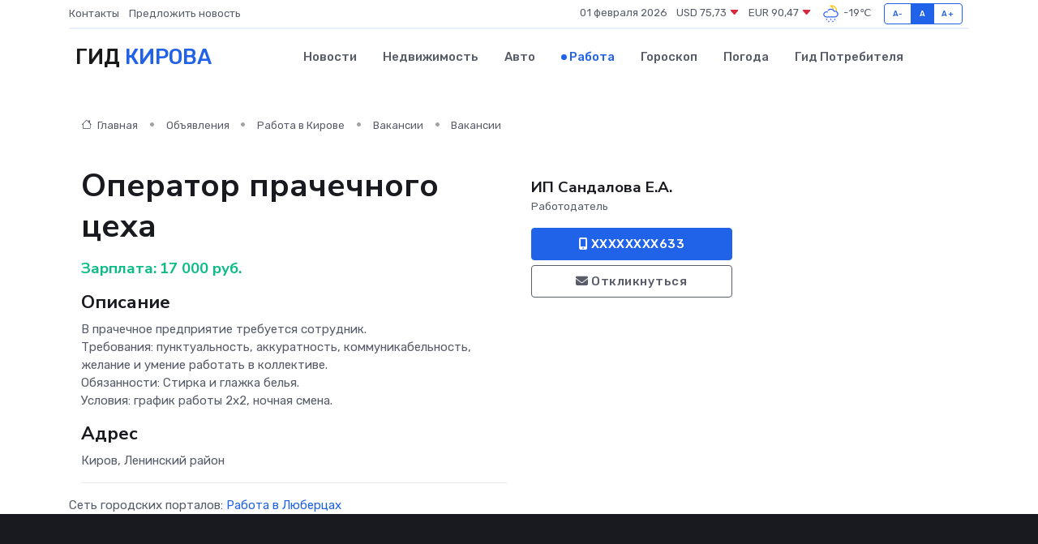

--- FILE ---
content_type: text/html; charset=UTF-8
request_url: https://kirov-gid.ru/job/vacancy/operator-prachechnogo-ceha_184488.htm
body_size: 6112
content:
<!DOCTYPE html>
<html lang="ru">
<head>
	<meta charset="utf-8">
	<meta name="csrf-token" content="IpLPGx6a63FkE2WALAFr0dGtj1EeI9gQ9YIbTfFg">
    <meta http-equiv="X-UA-Compatible" content="IE=edge">
    <meta name="viewport" content="width=device-width, initial-scale=1">
    <title>Вакансия Оператор прачечного цеха в Кирове - поиск сотрудников на kirov-gid.ru</title>
    <meta name="description" property="description" content="Объявление о вакансии Оператор прачечного цеха в Кирове - поиск работы и сотрудников на kirov-gid.ru">
    
    <meta property="fb:pages" content="105958871990207" />
    <link rel="shortcut icon" type="image/x-icon" href="https://kirov-gid.ru/favicon.svg">
    <link rel="canonical" href="https://kirov-gid.ru/job/vacancy/operator-prachechnogo-ceha_184488.htm">
    <link rel="preconnect" href="https://fonts.gstatic.com">
    <link rel="dns-prefetch" href="https://fonts.googleapis.com">
    <link rel="dns-prefetch" href="https://pagead2.googlesyndication.com">
    <link rel="dns-prefetch" href="https://res.cloudinary.com">
    <link href="https://fonts.googleapis.com/css2?family=Nunito+Sans:wght@400;700&family=Rubik:wght@400;500;700&display=swap" rel="stylesheet">
    <link rel="stylesheet" type="text/css" href="https://kirov-gid.ru/assets/font-awesome/css/all.min.css">
    <link rel="stylesheet" type="text/css" href="https://kirov-gid.ru/assets/bootstrap-icons/bootstrap-icons.css">
    <link rel="stylesheet" type="text/css" href="https://kirov-gid.ru/assets/tiny-slider/tiny-slider.css">
    <link rel="stylesheet" type="text/css" href="https://kirov-gid.ru/assets/glightbox/css/glightbox.min.css">
    <link rel="stylesheet" type="text/css" href="https://kirov-gid.ru/assets/plyr/plyr.css">
    <link id="style-switch" rel="stylesheet" type="text/css" href="https://kirov-gid.ru/assets/css/style.css">
    <link rel="stylesheet" type="text/css" href="https://kirov-gid.ru/assets/css/style2.css">

    <meta name="twitter:card" content="summary">
    <meta name="twitter:site" content="@mysite">
    <meta name="twitter:title" content="Вакансия Оператор прачечного цеха в Кирове - поиск сотрудников на kirov-gid.ru">
    <meta name="twitter:description" content="Объявление о вакансии Оператор прачечного цеха в Кирове - поиск работы и сотрудников на kirov-gid.ru">
    <meta name="twitter:creator" content="@mysite">
    <meta name="twitter:image:src" content="https://kirov-gid.ru/images/logo.gif">
    <meta name="twitter:domain" content="kirov-gid.ru">
    <meta name="twitter:card" content="summary_large_image" /><meta name="twitter:image" content="https://kirov-gid.ru/images/logo.gif">

    <meta property="og:url" content="http://kirov-gid.ru/job/vacancy/operator-prachechnogo-ceha_184488.htm">
    <meta property="og:title" content="Вакансия Оператор прачечного цеха в Кирове - поиск сотрудников на kirov-gid.ru">
    <meta property="og:description" content="Объявление о вакансии Оператор прачечного цеха в Кирове - поиск работы и сотрудников на kirov-gid.ru">
    <meta property="og:type" content="website">
    <meta property="og:image" content="https://kirov-gid.ru/images/logo.gif">
    <meta property="og:locale" content="ru_RU">
    <meta property="og:site_name" content="Гид Кирова">
    

    <link rel="image_src" href="https://kirov-gid.ru/images/logo.gif" />

    <link rel="alternate" type="application/rss+xml" href="https://kirov-gid.ru/feed" title="Киров: гид, новости, афиша">
        <script async src="https://pagead2.googlesyndication.com/pagead/js/adsbygoogle.js"></script>
    <script>
        (adsbygoogle = window.adsbygoogle || []).push({
            google_ad_client: "ca-pub-0899253526956684",
            enable_page_level_ads: true
        });
    </script>
        
    
    
    
    <script>if (window.top !== window.self) window.top.location.replace(window.self.location.href);</script>
    <script>if(self != top) { top.location=document.location;}</script>

<!-- Google tag (gtag.js) -->
<script async src="https://www.googletagmanager.com/gtag/js?id=G-71VQP5FD0J"></script>
<script>
  window.dataLayer = window.dataLayer || [];
  function gtag(){dataLayer.push(arguments);}
  gtag('js', new Date());

  gtag('config', 'G-71VQP5FD0J');
</script>
</head>
<body>
<script type="text/javascript" > (function(m,e,t,r,i,k,a){m[i]=m[i]||function(){(m[i].a=m[i].a||[]).push(arguments)}; m[i].l=1*new Date();k=e.createElement(t),a=e.getElementsByTagName(t)[0],k.async=1,k.src=r,a.parentNode.insertBefore(k,a)}) (window, document, "script", "https://mc.yandex.ru/metrika/tag.js", "ym"); ym(54007354, "init", {}); ym(86840228, "init", { clickmap:true, trackLinks:true, accurateTrackBounce:true, webvisor:true });</script> <noscript><div><img src="https://mc.yandex.ru/watch/54007354" style="position:absolute; left:-9999px;" alt="" /><img src="https://mc.yandex.ru/watch/86840228" style="position:absolute; left:-9999px;" alt="" /></div></noscript>
<script type="text/javascript">
    new Image().src = "//counter.yadro.ru/hit?r"+escape(document.referrer)+((typeof(screen)=="undefined")?"":";s"+screen.width+"*"+screen.height+"*"+(screen.colorDepth?screen.colorDepth:screen.pixelDepth))+";u"+escape(document.URL)+";h"+escape(document.title.substring(0,150))+";"+Math.random();
</script>
<!-- Rating@Mail.ru counter -->
<script type="text/javascript">
var _tmr = window._tmr || (window._tmr = []);
_tmr.push({id: "3138453", type: "pageView", start: (new Date()).getTime()});
(function (d, w, id) {
  if (d.getElementById(id)) return;
  var ts = d.createElement("script"); ts.type = "text/javascript"; ts.async = true; ts.id = id;
  ts.src = "https://top-fwz1.mail.ru/js/code.js";
  var f = function () {var s = d.getElementsByTagName("script")[0]; s.parentNode.insertBefore(ts, s);};
  if (w.opera == "[object Opera]") { d.addEventListener("DOMContentLoaded", f, false); } else { f(); }
})(document, window, "topmailru-code");
</script><noscript><div>
<img src="https://top-fwz1.mail.ru/counter?id=3138453;js=na" style="border:0;position:absolute;left:-9999px;" alt="Top.Mail.Ru" />
</div></noscript>
<!-- //Rating@Mail.ru counter -->

<header class="navbar-light navbar-sticky header-static">
    <div class="navbar-top d-none d-lg-block small">
        <div class="container">
            <div class="d-md-flex justify-content-between align-items-center my-1">
                <!-- Top bar left -->
                <ul class="nav">
                    <li class="nav-item">
                        <a class="nav-link ps-0" href="https://kirov-gid.ru/contacts">Контакты</a>
                    </li>
                    <li class="nav-item">
                        <a class="nav-link ps-0" href="https://kirov-gid.ru/sendnews">Предложить новость</a>
                    </li>
                    
                </ul>
                <!-- Top bar right -->
                <div class="d-flex align-items-center">
                    
                    <ul class="list-inline mb-0 text-center text-sm-end me-3">
						<li class="list-inline-item">
							<span>01 февраля 2026</span>
						</li>
                        <li class="list-inline-item">
                            <a class="nav-link px-0" href="https://kirov-gid.ru/currency">
                                <span>USD 75,73 <i class="bi bi-caret-down-fill text-danger"></i></span>
                            </a>
						</li>
                        <li class="list-inline-item">
                            <a class="nav-link px-0" href="https://kirov-gid.ru/currency">
                                <span>EUR 90,47 <i class="bi bi-caret-down-fill text-danger"></i></span>
                            </a>
						</li>
						<li class="list-inline-item">
                            <a class="nav-link px-0" href="https://kirov-gid.ru/pogoda">
                                <svg xmlns="http://www.w3.org/2000/svg" width="25" height="25" viewBox="0 0 30 30"><path fill="#FFC000" d="M17.732 8.689a6.5 6.5 0 0 0-3.911-4.255.5.5 0 0 1 .003-.936A7.423 7.423 0 0 1 16.5 3a7.5 7.5 0 0 1 7.5 7.5c0 .484-.05.956-.138 1.415a4.915 4.915 0 0 0-1.413-.677 5.99 5.99 0 0 0 .051-.738 6.008 6.008 0 0 0-5.716-5.993 8.039 8.039 0 0 1 2.69 5.524c-.078-.09-.145-.187-.231-.274-.453-.452-.971-.79-1.511-1.068zM0 0v30V0zm30 0v30V0z"></path><path fill="#315EFB" d="M18 26a1 1 0 1 0 0 2 1 1 0 0 0 0-2m-6 0a1 1 0 1 0 0 2 1 1 0 0 0 0-2m9-3a1 1 0 1 0 0 2 1 1 0 0 0 0-2m-6 0a1 1 0 1 0 0 2 1 1 0 0 0 0-2m-5 1a1 1 0 1 1-2 0 1 1 0 0 1 2 0zM0 0v30V0zm30 0v30V0zm-4.964 13.066a4.948 4.948 0 0 1 0 5.868A4.99 4.99 0 0 1 20.99 21H8.507a4.49 4.49 0 0 1-3.64-1.86 4.458 4.458 0 0 1 0-5.281A4.491 4.491 0 0 1 8.506 12c.686 0 1.37.159 1.996.473a.5.5 0 0 1 .16.766l-.33.399a.502.502 0 0 1-.598.132 2.976 2.976 0 0 0-3.346.608 3.007 3.007 0 0 0 .334 4.532c.527.396 1.177.59 1.836.59H20.94a3.54 3.54 0 0 0 2.163-.711 3.497 3.497 0 0 0 1.358-3.206 3.45 3.45 0 0 0-.706-1.727A3.486 3.486 0 0 0 20.99 12.5c-.07 0-.138.016-.208.02-.328.02-.645.085-.947.192a.496.496 0 0 1-.63-.287 4.637 4.637 0 0 0-.445-.874 4.495 4.495 0 0 0-.584-.733A4.461 4.461 0 0 0 14.998 9.5a4.46 4.46 0 0 0-3.177 1.318 2.326 2.326 0 0 0-.135.147.5.5 0 0 1-.592.131 5.78 5.78 0 0 0-.453-.19.5.5 0 0 1-.21-.79A5.97 5.97 0 0 1 14.998 8a5.97 5.97 0 0 1 4.237 1.757c.398.399.704.85.966 1.319.262-.042.525-.076.79-.076a4.99 4.99 0 0 1 4.045 2.066zM0 0v30V0zm30 0v30V0z"></path></svg>
                                <span>-19&#8451;</span>
                            </a>
						</li>
					</ul>

                    <!-- Font size accessibility START -->
                    <div class="btn-group me-2" role="group" aria-label="font size changer">
                        <input type="radio" class="btn-check" name="fntradio" id="font-sm">
                        <label class="btn btn-xs btn-outline-primary mb-0" for="font-sm">A-</label>

                        <input type="radio" class="btn-check" name="fntradio" id="font-default" checked>
                        <label class="btn btn-xs btn-outline-primary mb-0" for="font-default">A</label>

                        <input type="radio" class="btn-check" name="fntradio" id="font-lg">
                        <label class="btn btn-xs btn-outline-primary mb-0" for="font-lg">A+</label>
                    </div>

                    
                </div>
            </div>
            <!-- Divider -->
            <div class="border-bottom border-2 border-primary opacity-1"></div>
        </div>
    </div>

    <!-- Logo Nav START -->
    <nav class="navbar navbar-expand-lg">
        <div class="container">
            <!-- Logo START -->
            <a class="navbar-brand" href="https://kirov-gid.ru" style="text-align: end;">
                
                			<span class="ms-2 fs-3 text-uppercase fw-normal">Гид <span style="color: #2163e8;">Кирова</span></span>
                            </a>
            <!-- Logo END -->

            <!-- Responsive navbar toggler -->
            <button class="navbar-toggler ms-auto" type="button" data-bs-toggle="collapse"
                data-bs-target="#navbarCollapse" aria-controls="navbarCollapse" aria-expanded="false"
                aria-label="Toggle navigation">
                <span class="text-body h6 d-none d-sm-inline-block">Menu</span>
                <span class="navbar-toggler-icon"></span>
            </button>

            <!-- Main navbar START -->
            <div class="collapse navbar-collapse" id="navbarCollapse">
                <ul class="navbar-nav navbar-nav-scroll mx-auto">
                                        <li class="nav-item"> <a class="nav-link" href="https://kirov-gid.ru/news">Новости</a></li>
                                        <li class="nav-item"> <a class="nav-link" href="https://kirov-gid.ru/realty">Недвижимость</a></li>
                                        <li class="nav-item"> <a class="nav-link" href="https://kirov-gid.ru/auto">Авто</a></li>
                                        <li class="nav-item"> <a class="nav-link active" href="https://kirov-gid.ru/job">Работа</a></li>
                                        <li class="nav-item"> <a class="nav-link" href="https://kirov-gid.ru/horoscope">Гороскоп</a></li>
                                        <li class="nav-item"> <a class="nav-link" href="https://kirov-gid.ru/pogoda">Погода</a></li>
                                        <li class="nav-item"> <a class="nav-link" href="https://kirov-gid.ru/poleznoe">Гид потребителя</a></li>
                                    </ul>
            </div>
            <!-- Main navbar END -->

            
        </div>
    </nav>
    <!-- Logo Nav END -->
</header>
    <main>
        <section class="pt-3 pb-0">
            <div class="container">
                <section class="pt-3 pb-0">
                    <div class="container">
                        <div class="row">
                            <div class="col-lg-9">
                                <!-- Categorie Detail START -->
                                <div class="mb-4">
                                    <nav aria-label="breadcrumb">
                                        <ol class="breadcrumb breadcrumb-dots">
                                            <li class="breadcrumb-item"><a href="https://kirov-gid.ru"><i
                                                        class="bi bi-house me-1"></i>
                                                    Главная</a>
                                            </li>
                                            <li class="breadcrumb-item"> Объявления</li>
                                            <li class="breadcrumb-item"><a href="https://kirov-gid.ru/job"> Работа
                                                    в Кирове</a></li>
                                            <li class="breadcrumb-item"><a href="https://kirov-gid.ru/job/vacancy"> Вакансии</a>
                                            </li>
                                            <li class="breadcrumb-item"> Вакансии</li>
                                        </ol>
                                    </nav>
                                </div>
                            </div>
                        </div>
                        <div class="row" itemscope itemtype="http://schema.org/Product">
                            <div class="col-lg-6">
                                <h1 class="display-6" itemprop="name"> Оператор прачечного цеха</h1>
                                <div class="d-md-flex text-start text-success my-3 h5" itemprop="offers" itemscope itemtype="http://schema.org/Offer">Зарплата: 
                                    <meta itemprop="availability" content="https://schema.org/LimitedAvailability" />
                                    <meta itemprop="priceCurrency" content="RUB" />
                                    <span class="ms-1" itemprop="price" content="17000">17 000 руб.</span></div>
                                <h4>Описание</h4>
                                                                <p itemprop="description">
                                    В прачечное предприятие требуется сотрудник.<br />
Требования: пунктуальность, аккуратность, коммуникабельность, желание и умение работать в коллективе.<br />
Обязанности: Стирка и глажка белья.<br />
Условия: график работы 2х2, ночная смена.
                                </p>
                                                                <h4>Адрес</h4>
                                <p>
                                    Киров, Ленинский район
                                </p>
                                
                                <hr>
                            </div>
                            <div class="col-lg-3">
                                <aside>
                                    
                                    <div class="my-3">
                                        <h5 class="m-0">ИП Сандалова Е.А.</h5>
                                        <span class="me-3 small">Работодатель</span>
                                    </div>
                                    <div class="col-md-12 text-start">
                                        
                                        <button class="btn btn-primary w-100" type="submit"><i class="fas fa-mobile-alt"></i> XXXXXXXX633</button>                                    </div>
                                    <div class="col-md-12 text-start">
                                        <button class="btn btn-outline-secondary w-100" type="submit"><i class="fas fa-envelope"></i> Откликнуться</button>
                                    </div>
                                </aside>
                            </div>
                            <div class="col-lg-3">
                                                            </div>
                        </div>
                    </div>
                </section>
                <div class="index-section">
                    <div class="row">
                        <div class="col-sm-12">
                                                        Сеть городских порталов: <a href="https://lyubertsi-gid.ru/job"
                                title="Работа в Люберцах" target="_blank">Работа
                                в Люберцах</a>
                        </div>
                    </div>
                </div>
                <div class="l-content-separator"></div>
                
                <script type="application/ld+json">
                    {"@context":"https:\/\/schema.org","@type":"JobPosting","title":"\u041e\u043f\u0435\u0440\u0430\u0442\u043e\u0440 \u043f\u0440\u0430\u0447\u0435\u0447\u043d\u043e\u0433\u043e \u0446\u0435\u0445\u0430","description":"\u0412 \u043f\u0440\u0430\u0447\u0435\u0447\u043d\u043e\u0435 \u043f\u0440\u0435\u0434\u043f\u0440\u0438\u044f\u0442\u0438\u0435 \u0442\u0440\u0435\u0431\u0443\u0435\u0442\u0441\u044f \u0441\u043e\u0442\u0440\u0443\u0434\u043d\u0438\u043a.\n\u0422\u0440\u0435\u0431\u043e\u0432\u0430\u043d\u0438\u044f: \u043f\u0443\u043d\u043a\u0442\u0443\u0430\u043b\u044c\u043d\u043e\u0441\u0442\u044c, \u0430\u043a\u043a\u0443\u0440\u0430\u0442\u043d\u043e\u0441\u0442\u044c, \u043a\u043e\u043c\u043c\u0443\u043d\u0438\u043a\u0430\u0431\u0435\u043b\u044c\u043d\u043e\u0441\u0442\u044c, \u0436\u0435\u043b\u0430\u043d\u0438\u0435 \u0438 \u0443\u043c\u0435\u043d\u0438\u0435 \u0440\u0430\u0431\u043e\u0442\u0430\u0442\u044c \u0432 \u043a\u043e\u043b\u043b\u0435\u043a\u0442\u0438\u0432\u0435.\n\u041e\u0431\u044f\u0437\u0430\u043d\u043d\u043e\u0441\u0442\u0438: \u0421\u0442\u0438\u0440\u043a\u0430 \u0438 \u0433\u043b\u0430\u0436\u043a\u0430 \u0431\u0435\u043b\u044c\u044f.\n\u0423\u0441\u043b\u043e\u0432\u0438\u044f: \u0433\u0440\u0430\u0444\u0438\u043a \u0440\u0430\u0431\u043e\u0442\u044b 2\u04452, \u043d\u043e\u0447\u043d\u0430\u044f \u0441\u043c\u0435\u043d\u0430.","industry":"\u0416\u041a\u0425, \u044d\u043a\u0441\u043f\u043b\u0443\u0430\u0442\u0430\u0446\u0438\u044f","datePosted":"2019-10-12 09:01:03","employmentType":"OTHER","hiringOrganization":{"@type":"Organization","name":"\u0418\u041f \u0421\u0430\u043d\u0434\u0430\u043b\u043e\u0432\u0430 \u0415.\u0410."},"jobLocation":{"@type":"Place","address":{"@type":"PostalAddress","addressCountry":"RU","streetAddress":"\u041a\u0438\u0440\u043e\u0432, \u041b\u0435\u043d\u0438\u043d\u0441\u043a\u0438\u0439 \u0440\u0430\u0439\u043e\u043d"}},"baseSalary":{"@type":"MonetaryAmount","currency":"RUB","value":{"@type":"QuantitativeValue","value":"17000"}}}
                </script>
            </div>
        </section>
    </main>
<footer class="bg-dark pt-5">
    
    <!-- Footer copyright START -->
    <div class="bg-dark-overlay-3 mt-5">
        <div class="container">
            <div class="row align-items-center justify-content-md-between py-4">
                <div class="col-md-6">
                    <!-- Copyright -->
                    <div class="text-center text-md-start text-primary-hover text-muted">
                        &#169;2026 Киров. Все права защищены.
                    </div>
                </div>
                
            </div>
        </div>
    </div>
    <!-- Footer copyright END -->
    <script type="application/ld+json">
        {"@context":"https:\/\/schema.org","@type":"Organization","name":"\u041a\u0438\u0440\u043e\u0432 - \u0433\u0438\u0434, \u043d\u043e\u0432\u043e\u0441\u0442\u0438, \u0430\u0444\u0438\u0448\u0430","url":"https:\/\/kirov-gid.ru","sameAs":["https:\/\/vk.com\/public207909677","https:\/\/t.me\/kirov_gid"]}
    </script>
</footer>
<!-- Back to top -->
<div class="back-top"><i class="bi bi-arrow-up-short"></i></div>

<script src="https://kirov-gid.ru/assets/bootstrap/js/bootstrap.bundle.min.js"></script>
<script src="https://kirov-gid.ru/assets/tiny-slider/tiny-slider.js"></script>
<script src="https://kirov-gid.ru/assets/sticky-js/sticky.min.js"></script>
<script src="https://kirov-gid.ru/assets/glightbox/js/glightbox.min.js"></script>
<script src="https://kirov-gid.ru/assets/plyr/plyr.js"></script>
<script src="https://kirov-gid.ru/assets/js/functions.js"></script>
<script src="https://yastatic.net/share2/share.js" async></script>
<script defer src="https://static.cloudflareinsights.com/beacon.min.js/vcd15cbe7772f49c399c6a5babf22c1241717689176015" integrity="sha512-ZpsOmlRQV6y907TI0dKBHq9Md29nnaEIPlkf84rnaERnq6zvWvPUqr2ft8M1aS28oN72PdrCzSjY4U6VaAw1EQ==" data-cf-beacon='{"version":"2024.11.0","token":"a8cd64e7aca44888b6fc40e507c59833","r":1,"server_timing":{"name":{"cfCacheStatus":true,"cfEdge":true,"cfExtPri":true,"cfL4":true,"cfOrigin":true,"cfSpeedBrain":true},"location_startswith":null}}' crossorigin="anonymous"></script>
</body>
</html>


--- FILE ---
content_type: text/html; charset=utf-8
request_url: https://www.google.com/recaptcha/api2/aframe
body_size: 268
content:
<!DOCTYPE HTML><html><head><meta http-equiv="content-type" content="text/html; charset=UTF-8"></head><body><script nonce="HeZF78MLn1i2kdG4SCPHMA">/** Anti-fraud and anti-abuse applications only. See google.com/recaptcha */ try{var clients={'sodar':'https://pagead2.googlesyndication.com/pagead/sodar?'};window.addEventListener("message",function(a){try{if(a.source===window.parent){var b=JSON.parse(a.data);var c=clients[b['id']];if(c){var d=document.createElement('img');d.src=c+b['params']+'&rc='+(localStorage.getItem("rc::a")?sessionStorage.getItem("rc::b"):"");window.document.body.appendChild(d);sessionStorage.setItem("rc::e",parseInt(sessionStorage.getItem("rc::e")||0)+1);localStorage.setItem("rc::h",'1769906920586');}}}catch(b){}});window.parent.postMessage("_grecaptcha_ready", "*");}catch(b){}</script></body></html>